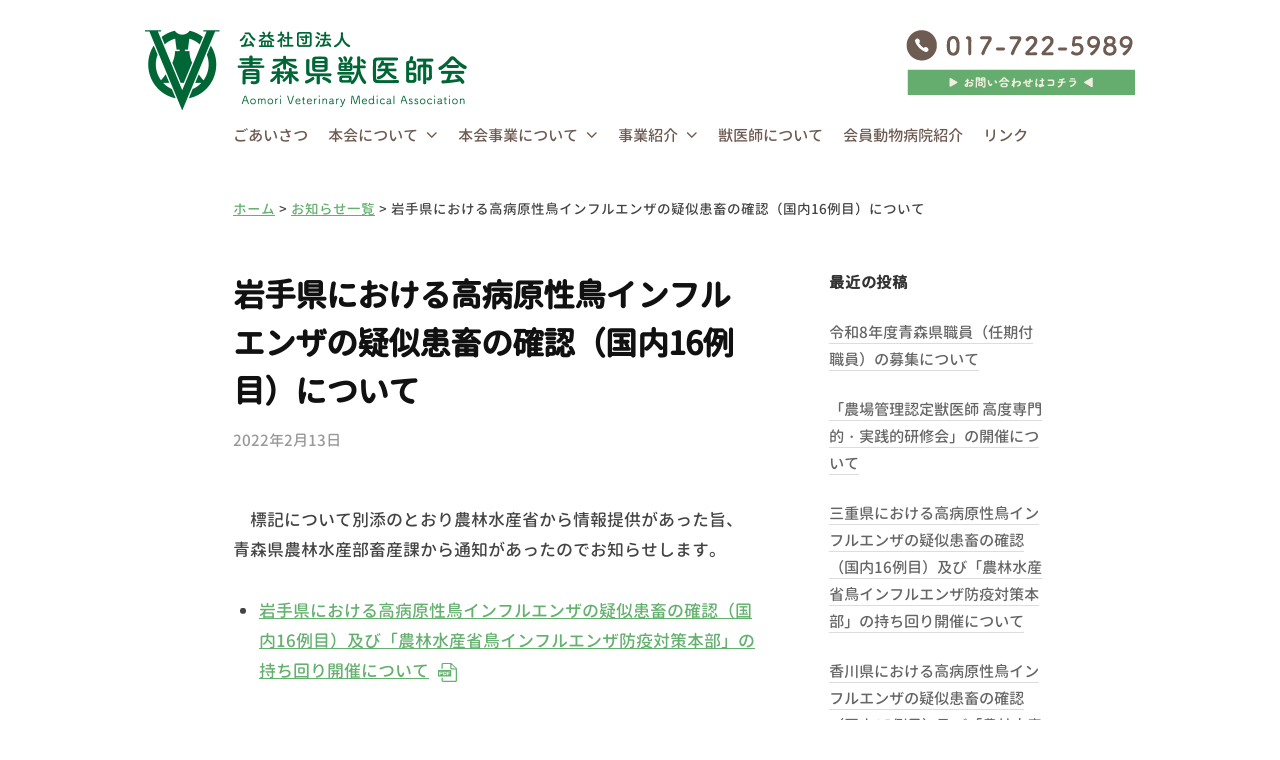

--- FILE ---
content_type: text/html; charset=UTF-8
request_url: https://aomori-jyuishikai.jp/info/1519/
body_size: 33020
content:
<!DOCTYPE html><html lang="ja"><head><meta charset="UTF-8"><meta name="viewport" content="width=device-width, initial-scale=1"><link media="all" href="https://aomori-jyuishikai.jp/wp_hp/wp-content/cache/autoptimize/css/autoptimize_4b7252a6adddec47fc4fc4d0879dcef9.css" rel="stylesheet" /><title>岩手県における高病原性鳥インフルエンザの疑似患畜の確認（国内16例目）について &#8211; 公益社団法人 青森県獣医師会</title><meta name='robots' content='max-image-preview:large' /><link rel='dns-prefetch' href='//s.w.org' /><link rel="alternate" type="application/rss+xml" title="公益社団法人 青森県獣医師会 &raquo; フィード" href="https://aomori-jyuishikai.jp/feed/" /><link rel="alternate" type="application/rss+xml" title="公益社団法人 青森県獣医師会 &raquo; コメントフィード" href="https://aomori-jyuishikai.jp/comments/feed/" /> <script type="text/javascript">window._wpemojiSettings = {"baseUrl":"https:\/\/s.w.org\/images\/core\/emoji\/13.0.1\/72x72\/","ext":".png","svgUrl":"https:\/\/s.w.org\/images\/core\/emoji\/13.0.1\/svg\/","svgExt":".svg","source":{"concatemoji":"https:\/\/aomori-jyuishikai.jp\/wp_hp\/wp-includes\/js\/wp-emoji-release.min.js?ver=5.7.14"}};
			!function(e,a,t){var n,r,o,i=a.createElement("canvas"),p=i.getContext&&i.getContext("2d");function s(e,t){var a=String.fromCharCode;p.clearRect(0,0,i.width,i.height),p.fillText(a.apply(this,e),0,0);e=i.toDataURL();return p.clearRect(0,0,i.width,i.height),p.fillText(a.apply(this,t),0,0),e===i.toDataURL()}function c(e){var t=a.createElement("script");t.src=e,t.defer=t.type="text/javascript",a.getElementsByTagName("head")[0].appendChild(t)}for(o=Array("flag","emoji"),t.supports={everything:!0,everythingExceptFlag:!0},r=0;r<o.length;r++)t.supports[o[r]]=function(e){if(!p||!p.fillText)return!1;switch(p.textBaseline="top",p.font="600 32px Arial",e){case"flag":return s([127987,65039,8205,9895,65039],[127987,65039,8203,9895,65039])?!1:!s([55356,56826,55356,56819],[55356,56826,8203,55356,56819])&&!s([55356,57332,56128,56423,56128,56418,56128,56421,56128,56430,56128,56423,56128,56447],[55356,57332,8203,56128,56423,8203,56128,56418,8203,56128,56421,8203,56128,56430,8203,56128,56423,8203,56128,56447]);case"emoji":return!s([55357,56424,8205,55356,57212],[55357,56424,8203,55356,57212])}return!1}(o[r]),t.supports.everything=t.supports.everything&&t.supports[o[r]],"flag"!==o[r]&&(t.supports.everythingExceptFlag=t.supports.everythingExceptFlag&&t.supports[o[r]]);t.supports.everythingExceptFlag=t.supports.everythingExceptFlag&&!t.supports.flag,t.DOMReady=!1,t.readyCallback=function(){t.DOMReady=!0},t.supports.everything||(n=function(){t.readyCallback()},a.addEventListener?(a.addEventListener("DOMContentLoaded",n,!1),e.addEventListener("load",n,!1)):(e.attachEvent("onload",n),a.attachEvent("onreadystatechange",function(){"complete"===a.readyState&&t.readyCallback()})),(n=t.source||{}).concatemoji?c(n.concatemoji):n.wpemoji&&n.twemoji&&(c(n.twemoji),c(n.wpemoji)))}(window,document,window._wpemojiSettings);</script> <script type='text/javascript' src='https://aomori-jyuishikai.jp/wp_hp/wp-includes/js/jquery/jquery.min.js?ver=3.5.1' id='jquery-core-js'></script> <script type='text/javascript' src='https://aomori-jyuishikai.jp/wp_hp/wp-includes/js/jquery/jquery-migrate.min.js?ver=3.3.2' id='jquery-migrate-js'></script> <script type='text/javascript' src='https://aomori-jyuishikai.jp/wp_hp/wp-content/themes/aomori-jyuishikai/js/tel-invalid.js?ver=5.7.14' id='telinvalid-js'></script> <link rel="https://api.w.org/" href="https://aomori-jyuishikai.jp/wp-json/" /><link rel="alternate" type="application/json" href="https://aomori-jyuishikai.jp/wp-json/wp/v2/posts/1519" /><link rel="EditURI" type="application/rsd+xml" title="RSD" href="https://aomori-jyuishikai.jp/wp_hp/xmlrpc.php?rsd" /><link rel="wlwmanifest" type="application/wlwmanifest+xml" href="https://aomori-jyuishikai.jp/wp_hp/wp-includes/wlwmanifest.xml" /><meta name="generator" content="WordPress 5.7.14" /><link rel="canonical" href="https://aomori-jyuishikai.jp/info/1519/" /><link rel='shortlink' href='https://aomori-jyuishikai.jp/?p=1519' /><link rel="alternate" type="application/json+oembed" href="https://aomori-jyuishikai.jp/wp-json/oembed/1.0/embed?url=https%3A%2F%2Faomori-jyuishikai.jp%2Finfo%2F1519%2F" /><link rel="alternate" type="text/xml+oembed" href="https://aomori-jyuishikai.jp/wp-json/oembed/1.0/embed?url=https%3A%2F%2Faomori-jyuishikai.jp%2Finfo%2F1519%2F&#038;format=xml" /><link rel="icon" href="https://aomori-jyuishikai.jp/wp_hp/wp-content/uploads/2021/02/cropped-icon-32x32.png" sizes="32x32" /><link rel="icon" href="https://aomori-jyuishikai.jp/wp_hp/wp-content/uploads/2021/02/cropped-icon-192x192.png" sizes="192x192" /><link rel="apple-touch-icon" href="https://aomori-jyuishikai.jp/wp_hp/wp-content/uploads/2021/02/cropped-icon-180x180.png" /><meta name="msapplication-TileImage" content="https://aomori-jyuishikai.jp/wp_hp/wp-content/uploads/2021/02/cropped-icon-270x270.png" /> <script>jQuery( function( $ ) {

// window.setInterval('slideSwitch', 7500 );

setInterval(function (){
	var $active = $('#mainimage ul li.active');
	if($active.length == 0 ) $active = $('#mainimage ul li:last');
		var $next = $active.next().length ? $active.next() : $('#mainimage ul li:first');
		$active.find('.inner').animate({'opacity':'0', 'left':'-30%'}, 750, function(){
		$active.addClass('last-active');
		$next.css({'opacity':'0'})
		.addClass('active')
		.animate({'opacity':'1.0'}, 1500, function(){
			$next.find('.inner').css({'left':'-20%'}).animate({'opacity':'1.0'}, 750, function(){
				$active.removeClass('active last-active');
			});
		});
	});
}, 5000);

});</script> </head><body class="post-template-default single single-post postid-1519 single-format-standard wp-custom-logo hide-blogname hide-blogdescription hide-author hide-comments-number has-sidebar"><div id="page" class="site"> <a class="skip-link screen-reader-text" href="#content">コンテンツへスキップ</a><header id="masthead" class="site-header"><div class="main-header main-header-original"><div class="main-header-content"><div class="site-branding"><div class="site-logo"><a href="https://aomori-jyuishikai.jp/" rel="home"><img alt="公益社団法人 青森県獣医師会" src="https://aomori-jyuishikai.jp/wp_hp/wp-content/uploads/2021/03/logo.png" width="322" /></a></div><div class="site-title"><a href="https://aomori-jyuishikai.jp/" rel="home">公益社団法人 青森県獣医師会</a></div><div class="site-description"></div></div> <img id="head_tel" src="https://aomori-jyuishikai.jp/wp_hp/wp-content/themes/aomori-jyuishikai/img/head_contact.png" alt="" usemap="#image-mail"><map name="image-mail"><area target="_top" alt="" title="" href="https://aomori-jyuishikai.jp/contact/" coords="228,64,2,40" shape="rect"></map><nav class="main-navigation"><div class="menu-main_menu-container"><ul id="menu-main_menu" class="menu"><li id="menu-item-30" class="menu-item menu-item-type-post_type menu-item-object-page menu-item-30"><a href="https://aomori-jyuishikai.jp/message/">ごあいさつ</a></li><li id="menu-item-31" class="menu-item menu-item-type-post_type menu-item-object-page menu-item-has-children menu-item-31"><a href="https://aomori-jyuishikai.jp/about-us/">本会について</a><ul class="sub-menu"><li id="menu-item-646" class="menu-item menu-item-type-custom menu-item-object-custom menu-item-646"><a href="http://aomori-jyuishikai.jp/about-us/#history">沿革</a></li><li id="menu-item-647" class="menu-item menu-item-type-custom menu-item-object-custom menu-item-647"><a href="http://aomori-jyuishikai.jp/about-us/#organization">組織体系図</a></li><li id="menu-item-648" class="menu-item menu-item-type-custom menu-item-object-custom menu-item-648"><a href="http://aomori-jyuishikai.jp/about-us/#branch">支部獣医師会紹介</a></li><li id="menu-item-649" class="menu-item menu-item-type-custom menu-item-object-custom menu-item-649"><a href="http://aomori-jyuishikai.jp/about-us/#access">アクセス情報</a></li></ul></li><li id="menu-item-32" class="menu-item menu-item-type-post_type menu-item-object-page menu-item-has-children menu-item-32"><a href="https://aomori-jyuishikai.jp/business/">本会事業について</a><ul class="sub-menu"><li id="menu-item-533" class="menu-item menu-item-type-custom menu-item-object-custom menu-item-533"><a href="http://aomori-jyuishikai.jp/business/#business1">公１事業について</a></li><li id="menu-item-534" class="menu-item menu-item-type-custom menu-item-object-custom menu-item-534"><a href="http://aomori-jyuishikai.jp/business/#business2">公２事業について</a></li><li id="menu-item-535" class="menu-item menu-item-type-custom menu-item-object-custom menu-item-535"><a href="http://aomori-jyuishikai.jp/business/#other">その他の事業について</a></li></ul></li><li id="menu-item-532" class="menu-item menu-item-type-custom menu-item-object-custom menu-item-has-children menu-item-532"><a>事業紹介</a><ul class="sub-menu"><li id="menu-item-33" class="menu-item menu-item-type-post_type menu-item-object-page menu-item-33"><a href="https://aomori-jyuishikai.jp/business/rabies/">狂犬病について</a></li><li id="menu-item-34" class="menu-item menu-item-type-post_type menu-item-object-page menu-item-34"><a href="https://aomori-jyuishikai.jp/business/animal-protection/">動物愛護について</a></li><li id="menu-item-35" class="menu-item menu-item-type-post_type menu-item-object-page menu-item-35"><a href="https://aomori-jyuishikai.jp/business/poultry/">食鳥検査について</a></li></ul></li><li id="menu-item-38" class="menu-item menu-item-type-post_type menu-item-object-page menu-item-38"><a href="https://aomori-jyuishikai.jp/veterinarian/">獣医師について</a></li><li id="menu-item-36" class="menu-item menu-item-type-custom menu-item-object-custom menu-item-36"><a href="/clinic/">会員動物病院紹介</a></li><li id="menu-item-37" class="menu-item menu-item-type-post_type menu-item-object-page menu-item-37"><a href="https://aomori-jyuishikai.jp/link/">リンク</a></li></ul></div></nav> <button class="drawer-hamburger"> <span class="screen-reader-text">メニュー</span> <span class="drawer-hamburger-icon"></span> </button></div><div class="drawer-overlay"></div><div class="drawer-navigation"><div class="drawer-navigation-content"><nav class="main-navigation"><div class="menu-main_menu-container"><ul id="menu-main_menu-1" class="menu"><li class="menu-item menu-item-type-post_type menu-item-object-page menu-item-30"><a href="https://aomori-jyuishikai.jp/message/">ごあいさつ</a></li><li class="menu-item menu-item-type-post_type menu-item-object-page menu-item-has-children menu-item-31"><a href="https://aomori-jyuishikai.jp/about-us/">本会について</a><ul class="sub-menu"><li class="menu-item menu-item-type-custom menu-item-object-custom menu-item-646"><a href="http://aomori-jyuishikai.jp/about-us/#history">沿革</a></li><li class="menu-item menu-item-type-custom menu-item-object-custom menu-item-647"><a href="http://aomori-jyuishikai.jp/about-us/#organization">組織体系図</a></li><li class="menu-item menu-item-type-custom menu-item-object-custom menu-item-648"><a href="http://aomori-jyuishikai.jp/about-us/#branch">支部獣医師会紹介</a></li><li class="menu-item menu-item-type-custom menu-item-object-custom menu-item-649"><a href="http://aomori-jyuishikai.jp/about-us/#access">アクセス情報</a></li></ul></li><li class="menu-item menu-item-type-post_type menu-item-object-page menu-item-has-children menu-item-32"><a href="https://aomori-jyuishikai.jp/business/">本会事業について</a><ul class="sub-menu"><li class="menu-item menu-item-type-custom menu-item-object-custom menu-item-533"><a href="http://aomori-jyuishikai.jp/business/#business1">公１事業について</a></li><li class="menu-item menu-item-type-custom menu-item-object-custom menu-item-534"><a href="http://aomori-jyuishikai.jp/business/#business2">公２事業について</a></li><li class="menu-item menu-item-type-custom menu-item-object-custom menu-item-535"><a href="http://aomori-jyuishikai.jp/business/#other">その他の事業について</a></li></ul></li><li class="menu-item menu-item-type-custom menu-item-object-custom menu-item-has-children menu-item-532"><a>事業紹介</a><ul class="sub-menu"><li class="menu-item menu-item-type-post_type menu-item-object-page menu-item-33"><a href="https://aomori-jyuishikai.jp/business/rabies/">狂犬病について</a></li><li class="menu-item menu-item-type-post_type menu-item-object-page menu-item-34"><a href="https://aomori-jyuishikai.jp/business/animal-protection/">動物愛護について</a></li><li class="menu-item menu-item-type-post_type menu-item-object-page menu-item-35"><a href="https://aomori-jyuishikai.jp/business/poultry/">食鳥検査について</a></li></ul></li><li class="menu-item menu-item-type-post_type menu-item-object-page menu-item-38"><a href="https://aomori-jyuishikai.jp/veterinarian/">獣医師について</a></li><li class="menu-item menu-item-type-custom menu-item-object-custom menu-item-36"><a href="/clinic/">会員動物病院紹介</a></li><li class="menu-item menu-item-type-post_type menu-item-object-page menu-item-37"><a href="https://aomori-jyuishikai.jp/link/">リンク</a></li></ul></div></nav></div></div></div></header><div id="content" class="site-content"><div id="breadcrumb"><ul><li><a href="https://aomori-jyuishikai.jp"><span>ホーム</span></a></li><li><a href="https://aomori-jyuishikai.jp/category/info/"><span>お知らせ一覧</span></a></li><li><span>岩手県における高病原性鳥インフルエンザの疑似患畜の確認（国内16例目）について</span></li></ul></div><div id="primary" class="content-area"><main id="main" class="site-main"><article id="post-1519" class="post-1519 post type-post status-publish format-standard hentry category-info"><header class="entry-header"><h1 class="entry-title">岩手県における高病原性鳥インフルエンザの疑似患畜の確認（国内16例目）について</h1><div class="entry-meta"> <span class="posted-on"> <a href="https://aomori-jyuishikai.jp/info/1519/" rel="bookmark"><time class="entry-date published updated" datetime="2022-02-13T11:56:00+09:00">2022年2月13日</time></a> </span> <span class="byline">by <span class="author vcard"> <a class="url fn n" href="https://aomori-jyuishikai.jp/author/aomori-jyuishikai/" title="青森県獣医師会 の投稿をすべて表示">青森県獣医師会</a> </span> </span></div></header><div class="entry-content"><p>　標記について別添のとおり農林水産省から情報提供があった旨、青森県農林水産部畜産課から通知があったのでお知らせします。</p><ul><li><a href="https://aomori-jyuishikai.jp/wp_hp/wp-content/uploads/2022/02/20220212iwateHPAI16.pdf" data-type="URL" data-id="https://aomori-jyuishikai.jp/wp_hp/wp-content/uploads/2022/02/20220212iwateHPAI16.pdf" target="_blank" rel="noreferrer noopener">岩手県における高病原性鳥インフルエンザの疑似患畜の確認（国内16例目）及び「農林水産省鳥インフルエンザ防疫対策本部」の持ち回り開催について</a></li></ul><p></p></div></article><nav class="navigation post-navigation"><h2 class="screen-reader-text">投稿ナビゲーション</h2><div class="nav-links"><div class="nav-previous"><div class="post-nav-title">前の投稿</div><a href="https://aomori-jyuishikai.jp/info/1515/" rel="prev">北海道の死亡野鳥（ハシブトガラス）におけるＡ型鳥インフルエンザ簡易検査陽性について</a></div><div class="nav-next"><div class="post-nav-title">次の投稿</div><a href="https://aomori-jyuishikai.jp/info/1531/" rel="next">宮城県における高病原性鳥インフルエンザの疑似患畜の確認（国内17例目）について</a></div></div></nav></main></div><div id="secondary" class="sidebar-area" role="complementary"><div class="normal-sidebar widget-area"><aside id="recent-posts-2" class="widget widget_recent_entries"><h2 class="widget-title">最近の投稿</h2><ul><li> <a href="https://aomori-jyuishikai.jp/info/4454/">令和8年度青森県職員（任期付職員）の募集について</a></li><li> <a href="https://aomori-jyuishikai.jp/info/4439/">「農場管理認定獣医師 高度専門的・実践的研修会」の開催について</a></li><li> <a href="https://aomori-jyuishikai.jp/info/4423/">三重県における高病原性鳥インフルエンザの疑似患畜の確認（国内16例目）及び「農林水産省鳥インフルエンザ防疫対策本部」の持ち回り開催について</a></li><li> <a href="https://aomori-jyuishikai.jp/info/4419/">香川県における高病原性鳥インフルエンザの疑似患畜の確認（国内15例目）及び「農林水産省鳥インフルエンザ防疫対策本部」の持ち回り開催について</a></li><li> <a href="https://aomori-jyuishikai.jp/info/4409/">兵庫県における高病原性鳥インフルエンザの疑似患畜の確認（国内14例目）及び「農林水産省鳥インフルエンザ防疫対策本部」の持ち回り開催について</a></li></ul></aside><aside id="archives-2" class="widget widget_archive"><h2 class="widget-title">アーカイブ</h2> <label class="screen-reader-text" for="archives-dropdown-2">アーカイブ</label> <select id="archives-dropdown-2" name="archive-dropdown"><option value="">月を選択</option><option value='https://aomori-jyuishikai.jp/date/2026/01/'> 2026年1月</option><option value='https://aomori-jyuishikai.jp/date/2025/12/'> 2025年12月</option><option value='https://aomori-jyuishikai.jp/date/2025/11/'> 2025年11月</option><option value='https://aomori-jyuishikai.jp/date/2025/10/'> 2025年10月</option><option value='https://aomori-jyuishikai.jp/date/2025/09/'> 2025年9月</option><option value='https://aomori-jyuishikai.jp/date/2025/08/'> 2025年8月</option><option value='https://aomori-jyuishikai.jp/date/2025/07/'> 2025年7月</option><option value='https://aomori-jyuishikai.jp/date/2025/06/'> 2025年6月</option><option value='https://aomori-jyuishikai.jp/date/2025/05/'> 2025年5月</option><option value='https://aomori-jyuishikai.jp/date/2025/04/'> 2025年4月</option><option value='https://aomori-jyuishikai.jp/date/2025/03/'> 2025年3月</option><option value='https://aomori-jyuishikai.jp/date/2025/02/'> 2025年2月</option><option value='https://aomori-jyuishikai.jp/date/2025/01/'> 2025年1月</option><option value='https://aomori-jyuishikai.jp/date/2024/12/'> 2024年12月</option><option value='https://aomori-jyuishikai.jp/date/2024/11/'> 2024年11月</option><option value='https://aomori-jyuishikai.jp/date/2024/10/'> 2024年10月</option><option value='https://aomori-jyuishikai.jp/date/2024/09/'> 2024年9月</option><option value='https://aomori-jyuishikai.jp/date/2024/08/'> 2024年8月</option><option value='https://aomori-jyuishikai.jp/date/2024/07/'> 2024年7月</option><option value='https://aomori-jyuishikai.jp/date/2024/06/'> 2024年6月</option><option value='https://aomori-jyuishikai.jp/date/2024/05/'> 2024年5月</option><option value='https://aomori-jyuishikai.jp/date/2024/04/'> 2024年4月</option><option value='https://aomori-jyuishikai.jp/date/2024/03/'> 2024年3月</option><option value='https://aomori-jyuishikai.jp/date/2024/02/'> 2024年2月</option><option value='https://aomori-jyuishikai.jp/date/2024/01/'> 2024年1月</option><option value='https://aomori-jyuishikai.jp/date/2023/12/'> 2023年12月</option><option value='https://aomori-jyuishikai.jp/date/2023/11/'> 2023年11月</option><option value='https://aomori-jyuishikai.jp/date/2023/10/'> 2023年10月</option><option value='https://aomori-jyuishikai.jp/date/2023/09/'> 2023年9月</option><option value='https://aomori-jyuishikai.jp/date/2023/08/'> 2023年8月</option><option value='https://aomori-jyuishikai.jp/date/2023/07/'> 2023年7月</option><option value='https://aomori-jyuishikai.jp/date/2023/06/'> 2023年6月</option><option value='https://aomori-jyuishikai.jp/date/2023/05/'> 2023年5月</option><option value='https://aomori-jyuishikai.jp/date/2023/04/'> 2023年4月</option><option value='https://aomori-jyuishikai.jp/date/2023/03/'> 2023年3月</option><option value='https://aomori-jyuishikai.jp/date/2023/02/'> 2023年2月</option><option value='https://aomori-jyuishikai.jp/date/2023/01/'> 2023年1月</option><option value='https://aomori-jyuishikai.jp/date/2022/12/'> 2022年12月</option><option value='https://aomori-jyuishikai.jp/date/2022/11/'> 2022年11月</option><option value='https://aomori-jyuishikai.jp/date/2022/10/'> 2022年10月</option><option value='https://aomori-jyuishikai.jp/date/2022/09/'> 2022年9月</option><option value='https://aomori-jyuishikai.jp/date/2022/08/'> 2022年8月</option><option value='https://aomori-jyuishikai.jp/date/2022/07/'> 2022年7月</option><option value='https://aomori-jyuishikai.jp/date/2022/06/'> 2022年6月</option><option value='https://aomori-jyuishikai.jp/date/2022/05/'> 2022年5月</option><option value='https://aomori-jyuishikai.jp/date/2022/04/'> 2022年4月</option><option value='https://aomori-jyuishikai.jp/date/2022/03/'> 2022年3月</option><option value='https://aomori-jyuishikai.jp/date/2022/02/'> 2022年2月</option><option value='https://aomori-jyuishikai.jp/date/2022/01/'> 2022年1月</option><option value='https://aomori-jyuishikai.jp/date/2021/12/'> 2021年12月</option><option value='https://aomori-jyuishikai.jp/date/2021/11/'> 2021年11月</option><option value='https://aomori-jyuishikai.jp/date/2021/10/'> 2021年10月</option><option value='https://aomori-jyuishikai.jp/date/2021/09/'> 2021年9月</option><option value='https://aomori-jyuishikai.jp/date/2021/08/'> 2021年8月</option><option value='https://aomori-jyuishikai.jp/date/2021/07/'> 2021年7月</option><option value='https://aomori-jyuishikai.jp/date/2021/06/'> 2021年6月</option><option value='https://aomori-jyuishikai.jp/date/2021/05/'> 2021年5月</option><option value='https://aomori-jyuishikai.jp/date/2021/04/'> 2021年4月</option><option value='https://aomori-jyuishikai.jp/date/2021/03/'> 2021年3月</option> </select> <script type="text/javascript">(function() {
	var dropdown = document.getElementById( "archives-dropdown-2" );
	function onSelectChange() {
		if ( dropdown.options[ dropdown.selectedIndex ].value !== '' ) {
			document.location.href = this.options[ this.selectedIndex ].value;
		}
	}
	dropdown.onchange = onSelectChange;
})();</script> </aside></div></div></div><footer id="colophon" class="site-footer"><div class="site-bottom"><div class="site-bottom-content container-wrapper container-content"><div class="footer-menu"><nav class="footer-navigation"><div class="menu-main_menu-container"><ul id="menu-main_menu-2" class="menu"><li class="menu-item menu-item-type-post_type menu-item-object-page menu-item-30"><a href="https://aomori-jyuishikai.jp/message/">ごあいさつ</a></li><li class="menu-item menu-item-type-post_type menu-item-object-page menu-item-has-children menu-item-31"><a href="https://aomori-jyuishikai.jp/about-us/">本会について</a><ul class="sub-menu"><li class="menu-item menu-item-type-custom menu-item-object-custom menu-item-646"><a href="http://aomori-jyuishikai.jp/about-us/#history">沿革</a></li><li class="menu-item menu-item-type-custom menu-item-object-custom menu-item-647"><a href="http://aomori-jyuishikai.jp/about-us/#organization">組織体系図</a></li><li class="menu-item menu-item-type-custom menu-item-object-custom menu-item-648"><a href="http://aomori-jyuishikai.jp/about-us/#branch">支部獣医師会紹介</a></li><li class="menu-item menu-item-type-custom menu-item-object-custom menu-item-649"><a href="http://aomori-jyuishikai.jp/about-us/#access">アクセス情報</a></li></ul></li><li class="menu-item menu-item-type-post_type menu-item-object-page menu-item-has-children menu-item-32"><a href="https://aomori-jyuishikai.jp/business/">本会事業について</a><ul class="sub-menu"><li class="menu-item menu-item-type-custom menu-item-object-custom menu-item-533"><a href="http://aomori-jyuishikai.jp/business/#business1">公１事業について</a></li><li class="menu-item menu-item-type-custom menu-item-object-custom menu-item-534"><a href="http://aomori-jyuishikai.jp/business/#business2">公２事業について</a></li><li class="menu-item menu-item-type-custom menu-item-object-custom menu-item-535"><a href="http://aomori-jyuishikai.jp/business/#other">その他の事業について</a></li></ul></li><li class="menu-item menu-item-type-custom menu-item-object-custom menu-item-has-children menu-item-532"><a>事業紹介</a><ul class="sub-menu"><li class="menu-item menu-item-type-post_type menu-item-object-page menu-item-33"><a href="https://aomori-jyuishikai.jp/business/rabies/">狂犬病について</a></li><li class="menu-item menu-item-type-post_type menu-item-object-page menu-item-34"><a href="https://aomori-jyuishikai.jp/business/animal-protection/">動物愛護について</a></li><li class="menu-item menu-item-type-post_type menu-item-object-page menu-item-35"><a href="https://aomori-jyuishikai.jp/business/poultry/">食鳥検査について</a></li></ul></li><li class="menu-item menu-item-type-post_type menu-item-object-page menu-item-38"><a href="https://aomori-jyuishikai.jp/veterinarian/">獣医師について</a></li><li class="menu-item menu-item-type-custom menu-item-object-custom menu-item-36"><a href="/clinic/">会員動物病院紹介</a></li><li class="menu-item menu-item-type-post_type menu-item-object-page menu-item-37"><a href="https://aomori-jyuishikai.jp/link/">リンク</a></li></ul></div></nav></div></div><div class="site-bottom-content container-wrapper container-content"><div class="contact-area"> <a href="tel:0177225989">017-722-5989</a></div><div class="contact-area"> <a href="https://aomori-jyuishikai.jp/contact/">お問い合わせ</a></div></div><div class="site-bottom-content container-wrapper container-content"><div id="compinfo"><div class="compinfo-area">公益社団法人<span>青森県獣医師会</span></div><div class="compinfo-area"><p>〒030-0813 青森県青森市松原二丁目８番２号</p><p><span>TEL 017-722-5989</span> <span>FAX  017-722-6010</span></p><p>MAIL ao-vet@smile.ocn.ne.jp</p></div></div><div class="site-info"><div class="site-copyright"> &copy; 2026 Aomori Veterinary Medical Association</div></div></div></div></footer></div><div class="back-to-top"><img  src="https://aomori-jyuishikai.jp/wp_hp/wp-content/themes/aomori-jyuishikai/img/pagetop.png" width="70" height="74" alt=""></div> <script type='text/javascript' src='https://aomori-jyuishikai.jp/wp_hp/wp-includes/js/dist/vendor/wp-polyfill.min.js?ver=7.4.4' id='wp-polyfill-js'></script> <script type='text/javascript' id='wp-polyfill-js-after'>( 'fetch' in window ) || document.write( '<script src="https://aomori-jyuishikai.jp/wp_hp/wp-includes/js/dist/vendor/wp-polyfill-fetch.min.js?ver=3.0.0"></scr' + 'ipt>' );( document.contains ) || document.write( '<script src="https://aomori-jyuishikai.jp/wp_hp/wp-includes/js/dist/vendor/wp-polyfill-node-contains.min.js?ver=3.42.0"></scr' + 'ipt>' );( window.DOMRect ) || document.write( '<script src="https://aomori-jyuishikai.jp/wp_hp/wp-includes/js/dist/vendor/wp-polyfill-dom-rect.min.js?ver=3.42.0"></scr' + 'ipt>' );( window.URL && window.URL.prototype && window.URLSearchParams ) || document.write( '<script src="https://aomori-jyuishikai.jp/wp_hp/wp-includes/js/dist/vendor/wp-polyfill-url.min.js?ver=3.6.4"></scr' + 'ipt>' );( window.FormData && window.FormData.prototype.keys ) || document.write( '<script src="https://aomori-jyuishikai.jp/wp_hp/wp-includes/js/dist/vendor/wp-polyfill-formdata.min.js?ver=3.0.12"></scr' + 'ipt>' );( Element.prototype.matches && Element.prototype.closest ) || document.write( '<script src="https://aomori-jyuishikai.jp/wp_hp/wp-includes/js/dist/vendor/wp-polyfill-element-closest.min.js?ver=2.0.2"></scr' + 'ipt>' );( 'objectFit' in document.documentElement.style ) || document.write( '<script src="https://aomori-jyuishikai.jp/wp_hp/wp-includes/js/dist/vendor/wp-polyfill-object-fit.min.js?ver=2.3.4"></scr' + 'ipt>' );</script> <script type='text/javascript' src='https://aomori-jyuishikai.jp/wp_hp/wp-includes/js/dist/hooks.min.js?ver=d0188aa6c336f8bb426fe5318b7f5b72' id='wp-hooks-js'></script> <script type='text/javascript' src='https://aomori-jyuishikai.jp/wp_hp/wp-includes/js/dist/i18n.min.js?ver=6ae7d829c963a7d8856558f3f9b32b43' id='wp-i18n-js'></script> <script type='text/javascript' id='wp-i18n-js-after'>wp.i18n.setLocaleData( { 'text direction\u0004ltr': [ 'ltr' ] } );</script> <script type='text/javascript' src='https://aomori-jyuishikai.jp/wp_hp/wp-includes/js/dist/vendor/lodash.min.js?ver=4.17.21' id='lodash-js'></script> <script type='text/javascript' id='lodash-js-after'>window.lodash = _.noConflict();</script> <script type='text/javascript' src='https://aomori-jyuishikai.jp/wp_hp/wp-includes/js/dist/url.min.js?ver=7c99a9585caad6f2f16c19ecd17a86cd' id='wp-url-js'></script> <script type='text/javascript' id='wp-api-fetch-js-translations'>( function( domain, translations ) {
	var localeData = translations.locale_data[ domain ] || translations.locale_data.messages;
	localeData[""].domain = domain;
	wp.i18n.setLocaleData( localeData, domain );
} )( "default", {"translation-revision-date":"2022-12-20 15:20:56+0000","generator":"GlotPress\/4.0.1","domain":"messages","locale_data":{"messages":{"":{"domain":"messages","plural-forms":"nplurals=1; plural=0;","lang":"ja_JP"},"You are probably offline.":["\u73fe\u5728\u30aa\u30d5\u30e9\u30a4\u30f3\u306e\u3088\u3046\u3067\u3059\u3002"],"Media upload failed. If this is a photo or a large image, please scale it down and try again.":["\u30e1\u30c7\u30a3\u30a2\u306e\u30a2\u30c3\u30d7\u30ed\u30fc\u30c9\u306b\u5931\u6557\u3057\u307e\u3057\u305f\u3002 \u5199\u771f\u307e\u305f\u306f\u5927\u304d\u306a\u753b\u50cf\u306e\u5834\u5408\u306f\u3001\u7e2e\u5c0f\u3057\u3066\u3082\u3046\u4e00\u5ea6\u304a\u8a66\u3057\u304f\u3060\u3055\u3044\u3002"],"An unknown error occurred.":["\u4e0d\u660e\u306a\u30a8\u30e9\u30fc\u304c\u767a\u751f\u3057\u307e\u3057\u305f\u3002"],"The response is not a valid JSON response.":["\u8fd4\u7b54\u304c\u6b63\u3057\u3044 JSON \u30ec\u30b9\u30dd\u30f3\u30b9\u3067\u306f\u3042\u308a\u307e\u305b\u3093\u3002"]}},"comment":{"reference":"wp-includes\/js\/dist\/api-fetch.js"}} );</script> <script type='text/javascript' src='https://aomori-jyuishikai.jp/wp_hp/wp-includes/js/dist/api-fetch.min.js?ver=25cbf3644d200bdc5cab50e7966b5b03' id='wp-api-fetch-js'></script> <script type='text/javascript' id='wp-api-fetch-js-after'>wp.apiFetch.use( wp.apiFetch.createRootURLMiddleware( "https://aomori-jyuishikai.jp/wp-json/" ) );
wp.apiFetch.nonceMiddleware = wp.apiFetch.createNonceMiddleware( "b39e528820" );
wp.apiFetch.use( wp.apiFetch.nonceMiddleware );
wp.apiFetch.use( wp.apiFetch.mediaUploadMiddleware );
wp.apiFetch.nonceEndpoint = "https://aomori-jyuishikai.jp/wp_hp/wp-admin/admin-ajax.php?action=rest-nonce";</script> <script type='text/javascript' id='contact-form-7-js-extra'>var wpcf7 = [];</script> <script type='text/javascript' src='https://aomori-jyuishikai.jp/wp_hp/wp-content/plugins/contact-form-7/includes/js/index.js?ver=5.4' id='contact-form-7-js'></script> <script type='text/javascript' id='cf7msm-js-extra'>var cf7msm_posted_data = [];</script> <script type='text/javascript' src='https://aomori-jyuishikai.jp/wp_hp/wp-content/plugins/contact-form-7-multi-step-module/resources/cf7msm.min.js?ver=4.1.4' id='cf7msm-js'></script> <script type='text/javascript' src='https://aomori-jyuishikai.jp/wp_hp/wp-content/themes/businesspress/js/jquery.fitvids.js?ver=1.1' id='fitvids-js'></script> <script type='text/javascript' src='https://aomori-jyuishikai.jp/wp_hp/wp-content/themes/aomori-jyuishikai/js/functions.js?ver=20180907' id='businesspress-functions-js'></script> <script type='text/javascript' id='businesspress-navigation-js-extra'>var businesspressScreenReaderText = {"expand":"\u5b50\u30e1\u30cb\u30e5\u30fc\u3092\u958b\u304f","collapse":"\u5b50\u30e1\u30cb\u30e5\u30fc\u3092\u9589\u3058\u308b"};</script> <script type='text/javascript' src='https://aomori-jyuishikai.jp/wp_hp/wp-content/themes/businesspress/js/navigation.js?ver=1.0.0' id='businesspress-navigation-js'></script> <script type='text/javascript' src='https://aomori-jyuishikai.jp/wp_hp/wp-content/themes/businesspress/js/skip-link-focus-fix.js?ver=20160525' id='businesspress-skip-link-focus-fix-js'></script> <script type='text/javascript' src='https://aomori-jyuishikai.jp/wp_hp/wp-includes/js/wp-embed.min.js?ver=5.7.14' id='wp-embed-js'></script> </body></html>

--- FILE ---
content_type: image/svg+xml
request_url: https://aomori-jyuishikai.jp/wp_hp/wp-content/themes/aomori-jyuishikai/img/icon_pdf.svg
body_size: 862
content:
<svg xmlns="http://www.w3.org/2000/svg" viewBox="0 0 25.23 26"><defs><style>.cls-1{fill:#64b06e;}</style></defs><g id="レイヤー_2" data-name="レイヤー 2"><g id="コンテンツ"><path class="cls-1" d="M24.47,6.74l-6-6A2.56,2.56,0,0,0,16.65,0h-10A2,2,0,0,0,4.69,2V8.08H6.26V2.54a1,1,0,0,1,1-1H16.3V7a2,2,0,0,0,1.95,1.95h5.41V23.46a1,1,0,0,1-1,1H7.23a1,1,0,0,1-1-1V20.37H4.69v3.68A2,2,0,0,0,6.64,26H23.28a2,2,0,0,0,1.95-1.95V8.58A2.64,2.64,0,0,0,24.47,6.74Zm-5.63.63a1,1,0,0,1-1-1V2l5.41,5.41ZM4.15,12.78H2.85v1.45h1.3a.73.73,0,1,0,0-1.45Zm4.82,0h-.8v3H9c.85,0,1.27-.64,1.27-1.54S9.91,12.81,9,12.81Zm8.59-3H0v8.78H17.56ZM4.27,15.11H2.85v1.64H1.74V11.9H4.27a1.64,1.64,0,0,1,1.8,1.63A1.59,1.59,0,0,1,4.27,15.11Zm4.62,1.64H7.06V11.9H8.89a2.23,2.23,0,0,1,2.5,2.47A2.17,2.17,0,0,1,8.89,16.75ZM16,12.81H13.47V14h2.14v.87H13.47v1.9H12.36V11.9H16Z"/></g></g></svg>